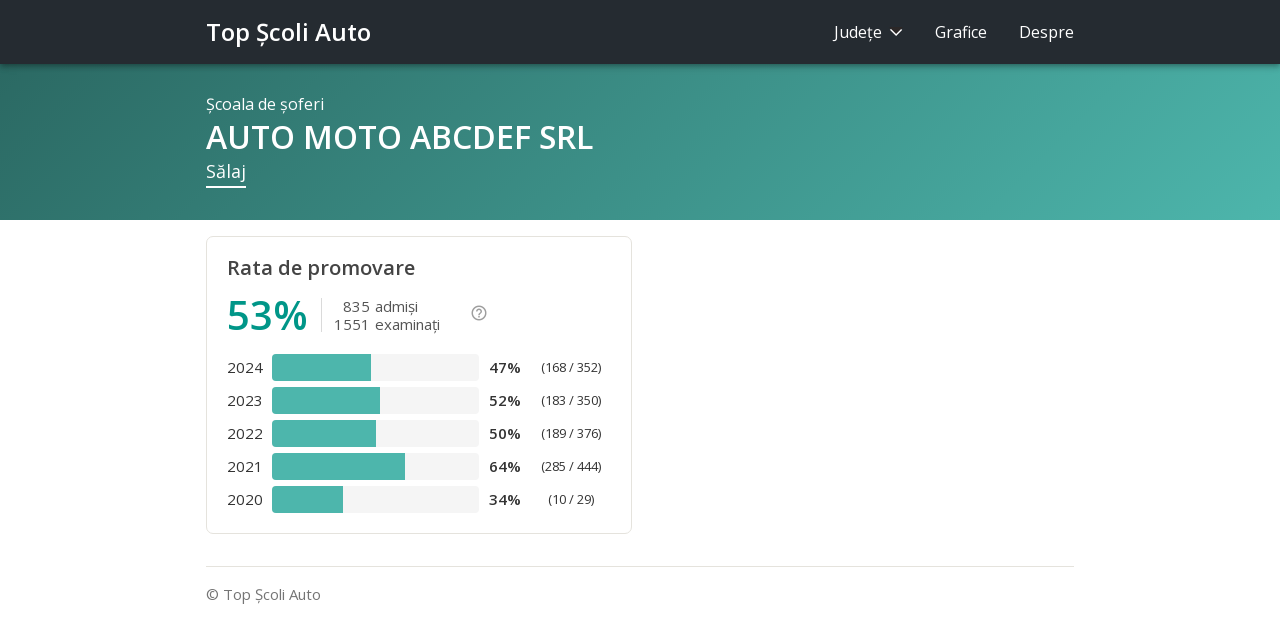

--- FILE ---
content_type: text/html;charset=utf-8
request_url: https://www.topscoliauto.ro/salaj/auto_moto_abcdef_srl
body_size: 3253
content:



<!DOCTYPE html>
<html lang="ro">

<head>
  <!-- Google tag (gtag.js) -->
  <script async src="https://www.googletagmanager.com/gtag/js?id=G-N5N6BNH2MP"></script>
  <script>
    window.dataLayer = window.dataLayer || [];
    function gtag(){dataLayer.push(arguments);}
    gtag('js', new Date());

    gtag('config', 'G-N5N6BNH2MP');
  </script>

  <meta charset="utf-8">
  <meta http-equiv="Content-Type" content="text/html; charset=UTF-8">
  <meta http-equiv="X-UA-Compatible" content="IE=edge">
  <meta name="viewport" content="width=device-width, initial-scale=1, shrink-to-fit=no">
  <meta name="description" content="Promovare: 53% (835 admişi / 1551 examinaţi). Şcoala de şoferi AUTO MOTO ABCDEF SRL din judeţul Sălaj.">
  <meta name="google-site-verification" content="4uOHWFRDG9V6towtpFHZ8QkWtr3n8z0nL3DmnhfkmXY" />
  <meta name="theme-color" content="#009688" />
  

  <title>AUTO MOTO ABCDEF SRL - Şcoală de şoferi Sălaj - Top Şcoli Auto</title>

  <link rel="canonical" href="https://www.topscoliauto.ro/salaj/auto_moto_abcdef_srl">

  <link rel="shortcut icon" type="image/x-icon" href="/favicon.ico">

  <link rel="stylesheet" href="https://cdn.jsdelivr.net/npm/bootstrap@4.6.0/dist/css/bootstrap.min.css" integrity="sha384-B0vP5xmATw1+K9KRQjQERJvTumQW0nPEzvF6L/Z6nronJ3oUOFUFpCjEUQouq2+l" crossorigin="anonymous">
  <link rel="stylesheet" href="https://fonts.googleapis.com/css?family=Lato">
  <link rel="stylesheet" href="https://fonts.googleapis.com/css?family=Open+Sans:400,600">
  <link rel="stylesheet" href="https://use.fontawesome.com/releases/v5.8.2/css/all.css">
  <link rel="stylesheet" href="https://use.fontawesome.com/releases/v5.8.2/css/v4-shims.css">
  <link rel="stylesheet" href="https://fonts.googleapis.com/icon?family=Material+Icons">
  <link rel="stylesheet" href="/css/app.min.css?v=4">

  
</head>

<body class="body">

<!-- Sidenav Overlay -->
<div class="sidenav-overlay hidden-sm hidden-md hidden-lg"></div>

<!-- Sidenav -->
<ul class="sidenav d-sm-none d-none">
  <li>Judeţe
    <select class="custom-select county-sel">
      <option value="alba">Alba</option><option value="arad">Arad</option><option value="arges">Argeş</option><option value="bacau">Bacău</option><option value="bihor">Bihor</option><option value="bistrita-nasaud">Bistriţa-Năsăud</option><option value="botosani">Botoşani</option><option value="braila">Brăila</option><option value="brasov">Braşov</option><option value="bucuresti">Bucureşti</option><option value="buzau">Buzău</option><option value="calarasi">Călăraşi</option><option value="caras-severin">Caraş-Severin</option><option value="cluj">Cluj</option><option value="constanta">Constanţa</option><option value="covasna">Covasna</option><option value="dimbovita">Dâmboviţa</option><option value="dolj">Dolj</option><option value="galati">Galaţi</option><option value="giurgiu">Giurgiu</option><option value="gorj">Gorj</option><option value="harghita">Harghita</option><option value="hunedoara">Hunedoara</option><option value="ialomita">Ialomiţa</option><option value="iasi">Iaşi</option><option value="ilfov">Ilfov</option><option value="maramures">Maramureş</option><option value="mehedinti">Mehedinţi</option><option value="mures">Mureş</option><option value="neamt">Neamţ</option><option value="olt">Olt</option><option value="prahova">Prahova</option><option value="salaj" selected="selected">Sălaj</option><option value="satu mare">Satu Mare</option><option value="sibiu">Sibiu</option><option value="suceava">Suceava</option><option value="teleorman">Teleorman</option><option value="timis">Timiş</option><option value="tulcea">Tulcea</option><option value="vaslui">Vaslui</option><option value="vilcea">Vâlcea</option><option value="vrancea">Vrancea</option>
    </select>
  </li>
  <li>
    <a href="/grafice">Grafice</a>
  </li>
  <li>
    <a href="/despre">Despre</a>
  </li>
</ul>

<!-- Header -->
<header>
  <div class="container">
    <a class="sidenav-trigger d-sm-none d-inline-block" href="#">
      <i class="material-icons">menu</i>
    </a>
    <a href="/" class="logo">Top Şcoli Auto</a>
    <ul class="nav nav-pills justify-content-end pull-right d-none d-sm-flex">
      <li class="nav-item">
        <a class="nav-link do-nothing" id="nav-counties" href="#">
          Judeţe <i class="chevron"></i>
        </a>
        <div id="nav-counties-menu" style="display:none; opacity:0">
          <div class="container"><div class="row">
            <div class="col-3">
              <a href="/alba">Alba</a>
              <a href="/arad">Arad</a>
              <a href="/arges">Argeş</a>
              <a href="/bacau">Bacău</a>
              <a href="/bihor">Bihor</a>
              <a href="/bistrita-nasaud">Bistriţa-Năsăud</a>
              <a href="/botosani">Botoşani</a>
              <a href="/braila">Brăila</a>
              <a href="/brasov">Braşov</a>
              <a href="/bucuresti">Bucureşti</a>
              <a href="/buzau">Buzău</a>
            </div>
            <div class="col-3">
              <a href="/calarasi">Călăraşi</a>
              <a href="/caras-severin">Caraş-Severin</a>
              <a href="/cluj">Cluj</a>
              <a href="/constanta">Constanţa</a>
              <a href="/covasna">Covasna</a>
              <a href="/dimbovita">Dâmboviţa</a>
              <a href="/dolj">Dolj</a>
              <a href="/galati">Galaţi</a>
              <a href="/giurgiu">Giurgiu</a>
              <a href="/gorj">Gorj</a>
              <a href="/harghita">Harghita</a>
            </div>
            <div class="col-3">
              <a href="/hunedoara">Hunedoara</a>
              <a href="/ialomita">Ialomiţa</a>
              <a href="/iasi">Iaşi</a>
              <a href="/ilfov">Ilfov</a>
              <a href="/maramures">Maramureş</a>
              <a href="/mehedinti">Mehedinţi</a>
              <a href="/mures">Mureş</a>
              <a href="/neamt">Neamţ</a>
              <a href="/olt">Olt</a>
              <a href="/prahova">Prahova</a>
            </div>
            <div class="col-3">
              <a href="/salaj">Sălaj</a>
              <a href="/satu mare">Satu Mare</a>
              <a href="/sibiu">Sibiu</a>
              <a href="/suceava">Suceava</a>
              <a href="/teleorman">Teleorman</a>
              <a href="/timis">Timiş</a>
              <a href="/tulcea">Tulcea</a>
              <a href="/vaslui">Vaslui</a>
              <a href="/vilcea">Vâlcea</a>
              <a href="/vrancea">Vrancea</a>
            </div>
          </div></div>
        </div>
      </li>
      <li class="nav-item">
        <a class="nav-link" href="/grafice">Grafice</a>
      </li>
      <li class="nav-item">
        <a class="nav-link" href="/despre">Despre</a>
      </li>
    </ul>
  </div>
</header>

<div class="page p-school">
  






<script type="application/ld+json">
{
    "@context": "http://schema.org",
    "@type": "BreadcrumbList",
    "itemListElement": [{
        "@type": "ListItem",
        "position": 1,
        "item": {
            "@id": "https://www.topscoliauto.ro/salaj",
            "name": "Sălaj"
        }
    },{
        "@type": "ListItem",
        "position": 2,
        "item": {
            "@id": "https://www.topscoliauto.ro/salaj/auto_moto_abcdef_srl",
            "name": "AUTO MOTO ABCDEF SRL"
        }
    }]
}
</script>


<!-- School -->
<section class="f-school f-page-header">
    <div class="container">
        <div class="f-school-tag">Şcoala de şoferi</div>
        <h1>AUTO MOTO ABCDEF SRL</h1>
        <div>
            <a href="/salaj" title="Vezi toate şcolile din judeţul Sălaj">Sălaj</a>
        </div>
    </div>
</section>

<!-- Tabs -->
<section class="f-tabs">
    <div class="container">
        <ol>
            <li class="active">
                <a href="">Profil</a>
            </li>
            <li>
                <a href="#contact">Contact</a>
            </li>
        </ol>
    </div>
</section>

<div class="container"><div class="row">
    <div class="col-12 col-md-6">
        

        <!-- Rate -->
        <section class="f f-percent">
        <div class="f-head" role="heading">Rata de promovare</div>
        <div class="f-percent-total">
            <div data-toggle="tooltip" data-placement="bottom" title="" data-original-title="cursanţi care au fost admişi de la prima examinare">
                <div class="f-percent-value">53%</div><table class="f-percent-xofy">
                    <tbody>
                        <tr>
                            <td>835</td>
                            <td>admişi</td>
                        </tr>
                        <tr>
                            <td>1551</td>
                            <td>examinaţi</td>
                        </tr>
                    </tbody>
                </table>
            </div>
            <div>
                <a href="/despre#rata-de-promovare" class="f-percent-info" title="Despre rata de promovare">
                    <i class="material-icons">help_outline</i>
                </a>
            </div>
        </div>
        <table class="f-percent-summary">
            <colgroup>
                <col width="45">
                <col>
                <col width="42">
                <col width="90">
            </colgroup>
            <tbody>
                
                <tr>
                    <td>2024</td>
                    <td>
                        <div class="progress" data-toggle="tooltip" data-placement="top"
                             title="Peste media de 32% pe Sălaj, în 2024">
                            <div class="progress-bar" role="progressbar"
                                 aria-valuenow="47.72727272727273" aria-valuemin="0" aria-valuemax="100"
                                 style="width:47.72727272727273%"></div>
                            
                        </div>
                    </td>
                    <td class="year-percent">47%</td>
                    <td class="year-xofy">(168 / 352)</td>
                </tr>
                
                <tr>
                    <td>2023</td>
                    <td>
                        <div class="progress" data-toggle="tooltip" data-placement="top"
                             title="Peste media de 32% pe Sălaj, în 2023">
                            <div class="progress-bar" role="progressbar"
                                 aria-valuenow="52.28571428571429" aria-valuemin="0" aria-valuemax="100"
                                 style="width:52.28571428571429%"></div>
                            
                        </div>
                    </td>
                    <td class="year-percent">52%</td>
                    <td class="year-xofy">(183 / 350)</td>
                </tr>
                
                <tr>
                    <td>2022</td>
                    <td>
                        <div class="progress" data-toggle="tooltip" data-placement="top"
                             title="Peste media de 32% pe Sălaj, în 2022">
                            <div class="progress-bar" role="progressbar"
                                 aria-valuenow="50.26595744680851" aria-valuemin="0" aria-valuemax="100"
                                 style="width:50.26595744680851%"></div>
                            
                        </div>
                    </td>
                    <td class="year-percent">50%</td>
                    <td class="year-xofy">(189 / 376)</td>
                </tr>
                
                <tr>
                    <td>2021</td>
                    <td>
                        <div class="progress" data-toggle="tooltip" data-placement="top"
                             title="Peste media de 36% pe Sălaj, în 2021">
                            <div class="progress-bar" role="progressbar"
                                 aria-valuenow="64.1891891891892" aria-valuemin="0" aria-valuemax="100"
                                 style="width:64.1891891891892%"></div>
                            
                        </div>
                    </td>
                    <td class="year-percent">64%</td>
                    <td class="year-xofy">(285 / 444)</td>
                </tr>
                
                <tr>
                    <td>2020</td>
                    <td>
                        <div class="progress" data-toggle="tooltip" data-placement="top"
                             title="Peste media de 33% pe Sălaj, în 2020">
                            <div class="progress-bar" role="progressbar"
                                 aria-valuenow="34.48275862068966" aria-valuemin="0" aria-valuemax="100"
                                 style="width:34.48275862068966%"></div>
                            
                        </div>
                    </td>
                    <td class="year-percent">34%</td>
                    <td class="year-xofy">(10 / 29)</td>
                </tr>
                
            </tbody>
        </table>
        </section>
    </div>

    <div class="col-12 col-md-6">
        
    </div>
</div></div>


  <!-- Footer -->
  <div class="container">
    <footer>
      <div class="row">
        <div class="col-10">© Top Şcoli Auto</div>
      </div>
    </footer>
  </div>
</div>

<script src="https://code.jquery.com/jquery-3.6.0.min.js" integrity="sha256-/xUj+3OJU5yExlq6GSYGSHk7tPXikynS7ogEvDej/m4=" crossorigin="anonymous"></script>
<script src="https://cdn.jsdelivr.net/npm/popper.js@1.16.1/dist/umd/popper.min.js" integrity="sha384-9/reFTGAW83EW2RDu2S0VKaIzap3H66lZH81PoYlFhbGU+6BZp6G7niu735Sk7lN" crossorigin="anonymous"></script>
<script src="https://cdn.jsdelivr.net/npm/bootstrap@4.6.0/dist/js/bootstrap.min.js" integrity="sha384-+YQ4JLhjyBLPDQt//I+STsc9iw4uQqACwlvpslubQzn4u2UU2UFM80nGisd026JF" crossorigin="anonymous"></script>

<script src="https://cdn.datatables.net/1.10.16/js/jquery.dataTables.min.js"></script>

<script src="/js/app.min.js?v=4"></script>

</body>

</html>
<!-- -- .. .- ..- / -- .. .- ..- -->